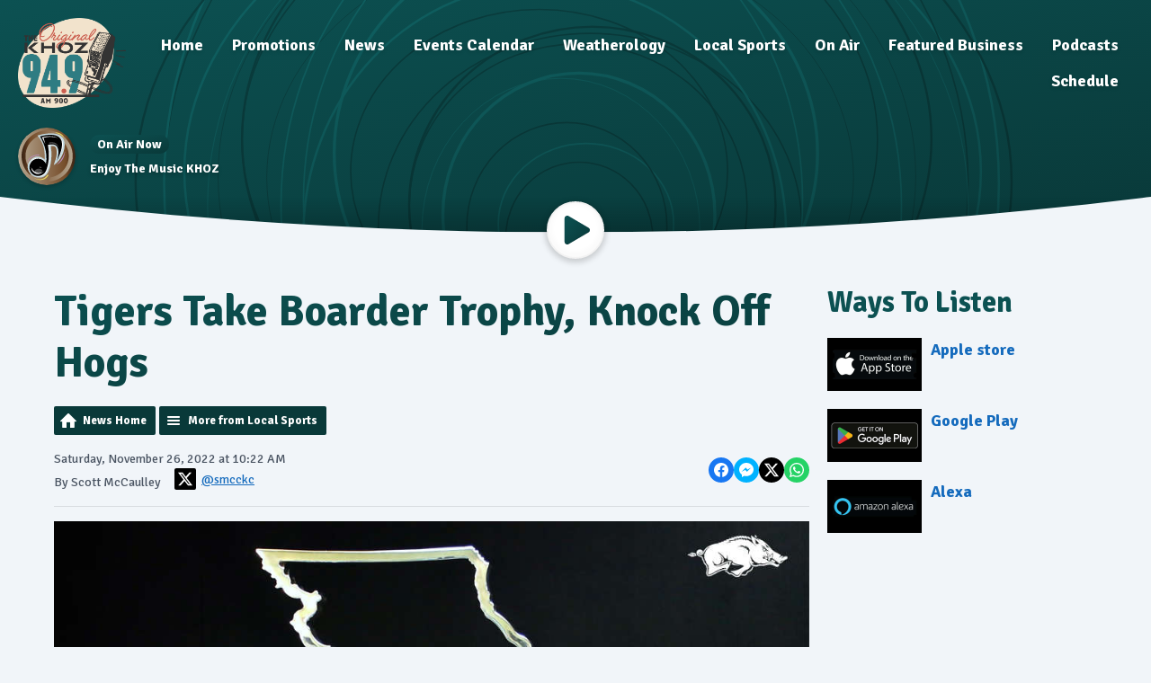

--- FILE ---
content_type: text/html; charset=UTF-8
request_url: https://www.harrisonsoriginalkhoz.com/news/news/local-sports/tigers-take-boarder-trophy-knock-off-hogs/
body_size: 7826
content:
<!DOCTYPE HTML>
<html lang="en">
<head>
    <meta http-equiv="Content-Type" content="text/html; charset=utf-8">
<title>Tigers Take Boarder Trophy, Knock Off Hogs - 94.9FM &amp; KHOZ AM900</title>
<meta name="description" content="The Missouri Tigers get a trophy and a probably bowl game after their win over the Arkansas Razorbacks Friday in Columbia. ">
<meta name="keywords" content="Harrison, hits, music, news, radio, contest, calendar, events">
<meta name="robots" content="noodp, noydir">

<!-- Facebook -->
<meta property="og:url" content="https://www.harrisonsoriginalkhoz.com/news/news/local-sports/tigers-take-boarder-trophy-knock-off-hogs/">
<meta property="og:title" content="Tigers Take Boarder Trophy, Knock Off Hogs">
<meta property="og:image:url" content="https://mmo.aiircdn.com/512/63823d0236f65.jpg">
<meta property="og:image:width" content="1000">
<meta property="og:image:height" content="930">
<meta property="og:image:type" content="image/jpeg">
<meta property="og:description" content="The Missouri Tigers get a trophy and a probably bowl game after their win over the Arkansas Razorbacks Friday in Columbia. ">
<meta property="og:site_name" content="Harrisons Original 94.9">
<meta property="og:type" content="article">

<!-- X.com -->
<meta name="twitter:card" content="summary">
<meta name="twitter:title" content="Tigers Take Boarder Trophy, Knock Off Hogs">
<meta name="twitter:description" content="The Missouri Tigers get a trophy and a probably bowl game after their win over the Arkansas Razorbacks Friday in Columbia. ">
<meta name="twitter:image" content="https://mmo.aiircdn.com/512/63823d0236f65.jpg">


<!-- Icons -->
<link rel="icon" href="https://mmo.aiircdn.com/512/671bb8acd30b5.png">
<link rel="apple-touch-icon" href="https://mmo.aiircdn.com/512/671bb8acd30b5.png">


<!-- Common CSS -->
<link type="text/css" href="https://c.aiircdn.com/fe/css/dist/afe-f98a36ef05.min.css" rel="stylesheet" media="screen">

<!-- Common JS -->
<script src="https://code.jquery.com/jquery-3.7.1.min.js"></script>
<script src="https://c.aiircdn.com/fe/js/dist/runtime.5b7a401a6565a36fd210.js"></script>
<script src="https://c.aiircdn.com/fe/js/dist/vendor.f6700a934cd0ca45fcf8.js"></script>
<script src="https://c.aiircdn.com/fe/js/dist/afe.10a5ff067c9b70ffe138.js"></script>

<script>
gm.properties = {"site_id":"887","page_id":null,"page_path_no_tll":"\/news\/news\/local-sports\/tigers-take-boarder-trophy-knock-off-hogs\/","service_id":"4000"};
</script>

    <meta name="viewport" content="width=device-width, minimum-scale=1.0, initial-scale=1.0">
    <link rel="stylesheet" href="https://a.aiircdn.com/d/c/2331-dxlwk8wvzvukyf.css" />
    <script src="https://a.aiircdn.com/d/j/2332-ijz7x81qhizlte.js"></script>
        <link href="https://fonts.googleapis.com/css?family=Signika:400,400i,700&display=swap" rel="stylesheet">
</head>
<body data-controller="ads" >

<!-- Global site tag (gtag.js) - Google Analytics -->
<script async src="https://www.googletagmanager.com/gtag/js?id=G-X7KD8MTN3K"></script>
<script>
  window.dataLayer = window.dataLayer || [];
  function gtag(){dataLayer.push(arguments);}
  gtag('js', new Date());

  gtag('config', 'G-X7KD8MTN3K');
</script>
<div class="c-site-wrapper">

    <div class="c-leaderboard-wrapper">
        <div class="o-wrapper o-wrapper--no-p">
            <div class="c-ad c-leaderboard">
                <div class="gm-adpos" 
     data-ads-target="pos" 
     data-pos-id="7518" 
     id="ad-pos-7518"
 ></div>
            </div>
        </div>
    </div>

    <header class="c-page-head ">

        <div class="c-page-head__row">
            <div class="c-page-head__toggle">

                <button class="c-nav-toggle  js-toggle-navigation" type="button">
                    <div class="c-nav-icon">
                        <i class="c-nav-toggle__line"></i><i class="c-nav-toggle__line"></i><i class="c-nav-toggle__line"></i>
                    </div>
                    <span class="c-nav-toggle__title">Menu</span>
                </button>

            </div>
            <div class="c-page-head__logo">

                <a href="/"><img class="c-logo" src="https://mmo.aiircdn.com/512/60d4c601d87df.png" alt="Harrisons Original 94.9"></a>

            </div>
            <div class="c-page-head__nav">
                <div class="c-nav-primary-wrapper">
                    <div class="c-site-overlay  js-site-overlay"></div>
                    <nav class="c-nav-primary js-nav-primary">
                        <h2 class="u-access"><a href="/">Navigation</a></h2>
                        <ul class="global-nav-top"><li class="nav--pagemanager "><div><a href="/">
                    Home
                </a></div></li><li class="nav--promotions "><div><a href="#">
                    Promotions
                </a></div><ul><li><a href="/promotions/contests-94-9/">
                                Contests 94.9 
                            </a></li></ul></li><li class="nav--news on"><div><a href="/news/">
                    News
                </a></div><ul><li><a href="/news/harrison-local-news/">
                                Harrison Local News
                            </a></li><li><a href="/news/suggested-news/">
                                Trending News
                            </a></li><li><a href="/news/local-obituaries/">
                                Local Obituaries
                            </a></li><li><a href="https://www.idrivearkansas.com/" target="_blank">
                                Arkansas Road Conditions
                            </a></li><li><a href="http://traveler.modot.org/map/" target="_blank">
                                Missouri Road Conditions
                            </a></li></ul></li><li class="nav--calendar "><div><a href="/calendar/">
                    Events Calendar
                </a></div></li><li class="nav--weatherology "><div><a href="/weatherology/">
                    Weatherology
                </a></div></li><li class="nav--local-sports "><div><a href="#">
                    Local Sports
                </a></div><ul><li><a href="https://www.moarksports.com/missouri-schools/harrison/" target="_blank">
                                Goblin Sports
                            </a></li><li><a href="/local-sports/harrison-sports/">
                                Local Sports News
                            </a></li></ul></li><li class="nav--on-air "><div><a href="#">
                    On Air
                </a></div><ul><li><a href="/on-air/beemer-on-khoz/">
                                Beemer on KHOZ
                            </a></li><li><a href="/on-air/dan-reynolds/">
                                Dan &amp; Ann
                            </a></li><li><a href="/on-air/cj-cruze-on-khoz/">
                                CJ Cruze on KHOZ
                            </a></li><li><a href="/on-air/the-clay-cooper-expierence-family-faith-country-and-clay/">
                                The Clay Cooper Experience, Family, Faith, Country and Clay
                            </a></li></ul></li><li class="nav--directory "><div><a href="/directory/">
                    Featured Business
                </a></div></li><li class="nav--podcasts "><div><a href="/podcasts/">
                    Podcasts
                </a></div></li><li class="nav--schedule "><div><a href="/schedule/">
                    Schedule
                </a></div></li></ul>
                    </nav>
                </div>
            </div>

        </div>


        <div class="c-output-row">

                            <div class="c-output-row__item">
                    <img class="c-output-row__figure" alt="" src="https://mmo.aiircdn.com/512/671bad28d8641.svg">
                    <div class="c-output-row__body">
                        <span class="c-tag c-tag--small c-tag--secondary">On Air Now</span>
                        <a href="/on-air/enjoy-the-music/" class="c-output-row__text">Enjoy The Music KHOZ</a>
                    </div>
                </div>
            
            
        </div>


        <svg class="c-page-head__cutoff" preserveAspectRatio="none" viewBox="0 0 1200 100" xmlns="http://www.w3.org/2000/svg"><defs><linearGradient x1="50%" y1="1.84%" x2="50%" y2="97.93%" id="cutoff-a"><stop stop-opacity="0" offset="0%"/><stop stop-opacity=".2" offset="100%"/></linearGradient></defs><g fill="none" fill-rule="evenodd"><path fill="url(#cutoff-a)" d="M0 0h1200v100H0z"/><path d="M0 0c200 66 400 99 600 99s400-33 600-99v100H0V0z" fill="var(--ripple-background-color)"/></g></svg>

                <a class="c-play"
           href="/player/"
           target="_blank"
           data-popup-size=""
        >
            <svg class="c-play__icon" viewBox="0 0 84 84" xmlns="http://www.w3.org/2000/svg" xmlns:xlink="http://www.w3.org/1999/xlink"><defs><linearGradient x1="100%" y1="100%" x2="0%" y2="0%" id="play-a"><stop stop-color="var(--ripple-gradient-to)" offset="0%"/><stop stop-color="var(--ripple-gradient-from)" offset="100%"/></linearGradient><filter x="-3.4%" y="-3%" width="106.8%" height="106%" filterUnits="objectBoundingBox" id="play-c"><feMorphology radius="2" in="SourceAlpha" result="shadowSpreadInner1"/><feGaussianBlur stdDeviation=".5" in="shadowSpreadInner1" result="shadowBlurInner1"/><feOffset dy="-2" in="shadowBlurInner1" result="shadowOffsetInner1"/><feComposite in="shadowOffsetInner1" in2="SourceAlpha" operator="arithmetic" k2="-1" k3="1" result="shadowInnerInner1"/><feColorMatrix values="0 0 0 0 0 0 0 0 0 0 0 0 0 0 0 0 0 0 0.0874125874 0" in="shadowInnerInner1"/></filter><path d="M21.96 82.9L80.1 48.76a7.84 7.84 0 000-13.55L21.96 1.08C17.23-1.7 10 1 10 7.85v68.27a7.92 7.92 0 0011.96 6.77z" id="play-b"/></defs><g fill-rule="nonzero" fill="none"><use fill="url(#play-a)" xlink:href="#play-b"/><use fill="#000" filter="url(#play-c)" xlink:href="#play-b"/></g></svg>
            <span class="u-access">Listen Live</span>
        </a>
        
    </header>

    <main class="c-page-main">

        <div class="o-wrapper">

            <div class="c-billboard-wrapper">
                <div class="c-ad c-billboard js-spacing-on-load">
                    <div class="gm-adpos" 
     data-ads-target="pos" 
     data-pos-id="7526" 
     id="ad-pos-7526"
 ></div>
                </div>
            </div>

            <div class="dv-grid">
                <div class="dv-grid__item dv-grid__item--flex-300">

                    <div class="c-page-main__primary">
                        <h1 class="o-headline--block o-headline--styled">Tigers Take Boarder Trophy, Knock Off Hogs</h1>

                        <div class="s-page">
                            
<div class="gm-news-article aiir-c-news-article">

            <ul class="gm-actions">
            <li>
                <a href="/news/news/" class="icon icon-home">News Home</a>
            </li>
            <li>
                <a href="/news/news/local-sports/" class="icon icon-list">More from Local Sports</a>
            </li>
        </ul>
    
    <article class="gm-group"
                            data-controller="injector"
                data-injector-interval-value="2"
                data-injector-html-value="&lt;div class=&quot;aiir-c-news-article__mid-article&quot;&gt;&lt;div class=&quot;gm-adpos&quot; 
     data-ads-target=&quot;pos&quot; 
     data-pos-id=&quot;12502&quot; 
     id=&quot;ad-pos-12502&quot;
 &gt;&lt;/div&gt;&lt;/div&gt;"
                >

        <div class="aiir-c-news-extra">
            <div class="aiir-c-news-extra__meta">
                <p class="aiir-c-news-extra__timestamp">
                    Saturday, November 26, 2022 at 10:22 AM
                </p>

                                    <p class="aiir-c-news-extra__author">
                        By Scott McCaulley
                                                    <a href="https://x.com/smcckc" target="_blank" style="display: inline-flex;margin-left: 12px;align-items: center">
                                <span style="display: inline-flex;padding: 4px;background: #000;border-radius: 2px;vertical-align: middle; margin-right: 6px">
                                    <svg role="img" viewBox="0 0 24 24" style="vertical-align: middle; width:16px;fill:#fff"  xmlns="http://www.w3.org/2000/svg"><title>X</title><path d="M18.901 1.153h3.68l-8.04 9.19L24 22.846h-7.406l-5.8-7.584-6.638 7.584H.474l8.6-9.83L0 1.154h7.594l5.243 6.932ZM17.61 20.644h2.039L6.486 3.24H4.298Z"/></svg>
                                </span>
                                @smcckc
                            </a>
                                            </p>
                            </div>

            
<div class="aiir-share--floated">
    <ul class="aiir-share__list aiir-share__list--floated">
        <li class="aiir-share__item aiir-share__item--floated">
            <a href="https://www.facebook.com/sharer/sharer.php?u=https%3A%2F%2Fwww.harrisonsoriginalkhoz.com%2Fnews%2Fnews%2Flocal-sports%2Ftigers-take-boarder-trophy-knock-off-hogs%2F" 
               class="aiir-share__link aiir-share__link--facebook" 
               data-controller="popup"
               data-action="click->popup#open"
               data-popup-size-param="550x500"
               target="_blank">
                <span class="access">Share on Facebook</span>
                <svg class="aiir-share__icon aiir-share__icon--floated" viewBox="0 0 24 24" xmlns="http://www.w3.org/2000/svg" fill-rule="evenodd" clip-rule="evenodd" stroke-linejoin="round"><path d="M23.9981 11.9991C23.9981 5.37216 18.626 0 11.9991 0C5.37216 0 0 5.37216 0 11.9991C0 17.9882 4.38789 22.9522 10.1242 23.8524V15.4676H7.07758V11.9991H10.1242V9.35553C10.1242 6.34826 11.9156 4.68714 14.6564 4.68714C15.9692 4.68714 17.3424 4.92149 17.3424 4.92149V7.87439H15.8294C14.3388 7.87439 13.8739 8.79933 13.8739 9.74824V11.9991H17.2018L16.6698 15.4676H13.8739V23.8524C19.6103 22.9522 23.9981 17.9882 23.9981 11.9991Z"></path></svg>
            </a>
        </li>
        <li class="aiir-share__item aiir-share__item--floated aiir-share__item--mobile-only">
            <a href="fb-messenger://share?link=https%3A%2F%2Fwww.harrisonsoriginalkhoz.com%2Fnews%2Fnews%2Flocal-sports%2Ftigers-take-boarder-trophy-knock-off-hogs%2F" 
               class="aiir-share__link aiir-share__link--messenger">
                <span class="access">Share on Messenger</span>
                <svg class="aiir-share__icon aiir-share__icon--floated" viewBox="0 0 16 16" xmlns="http://www.w3.org/2000/svg" fill-rule="evenodd" clip-rule="evenodd" stroke-linejoin="round" stroke-miterlimit="1.414"><path d="M8 0C3.582 0 0 3.316 0 7.407c0 2.332 1.163 4.41 2.98 5.77V16l2.725-1.495c.727.2 1.497.31 2.295.31 4.418 0 8-3.317 8-7.408C16 3.317 12.418 0 8 0zm.795 9.975L6.758 7.802 2.783 9.975l4.372-4.642 2.087 2.173 3.926-2.173-4.373 4.642z" fill-rule="nonzero"></path></svg>
            </a>
        </li>
        <li class="aiir-share__item aiir-share__item--floated aiir-share__item--desktop-only">
            <a href="http://www.facebook.com/dialog/send?&app_id=1850503301852189&link=https%3A%2F%2Fwww.harrisonsoriginalkhoz.com%2Fnews%2Fnews%2Flocal-sports%2Ftigers-take-boarder-trophy-knock-off-hogs%2F&redirect_uri=https%3A%2F%2Fwww.harrisonsoriginalkhoz.com%2Fnews%2Fnews%2Flocal-sports%2Ftigers-take-boarder-trophy-knock-off-hogs%2F&display=popup" 
               class="aiir-share__link aiir-share__link--messenger" 
               data-controller="popup"
               data-action="click->popup#open"
               data-popup-size-param="645x580"
               target="_blank">
                <span class="access">Share on Messenger</span>
                <svg class="aiir-share__icon aiir-share__icon--floated" viewBox="0 0 16 16" xmlns="http://www.w3.org/2000/svg" fill-rule="evenodd" clip-rule="evenodd" stroke-linejoin="round" stroke-miterlimit="1.414"><path d="M8 0C3.582 0 0 3.316 0 7.407c0 2.332 1.163 4.41 2.98 5.77V16l2.725-1.495c.727.2 1.497.31 2.295.31 4.418 0 8-3.317 8-7.408C16 3.317 12.418 0 8 0zm.795 9.975L6.758 7.802 2.783 9.975l4.372-4.642 2.087 2.173 3.926-2.173-4.373 4.642z" fill-rule="nonzero"></path></svg>
            </a>
        </li>
        <li class="aiir-share__item aiir-share__item--floated">
            <a href="https://twitter.com/intent/tweet?url=https%3A%2F%2Fwww.harrisonsoriginalkhoz.com%2Fnews%2Fnews%2Flocal-sports%2Ftigers-take-boarder-trophy-knock-off-hogs%2F&text=Tigers+Take+Boarder+Trophy%2C+Knock+Off+Hogs" 
            class="aiir-share__link aiir-share__link--twitter" 
            data-controller="popup"
            data-action="click->popup#open"
            data-popup-size-param="550x400"
            target="_blank">
                <span class="access">Share on X</span>
                <svg class="aiir-share__icon aiir-share__icon--floated" role="img" viewBox="0 0 24 24" xmlns="http://www.w3.org/2000/svg"><path d="M18.901 1.153h3.68l-8.04 9.19L24 22.846h-7.406l-5.8-7.584-6.638 7.584H.474l8.6-9.83L0 1.154h7.594l5.243 6.932ZM17.61 20.644h2.039L6.486 3.24H4.298Z"/></svg>
            </a>
        </li>
         <li class="aiir-share__item aiir-share__item--floated">
            <a href="https://wa.me/?text=https%3A%2F%2Fwww.harrisonsoriginalkhoz.com%2Fnews%2Fnews%2Flocal-sports%2Ftigers-take-boarder-trophy-knock-off-hogs%2F" 
               class="aiir-share__link aiir-share__link--whatsapp" 
               data-action="share/whatsapp/share">
                <span class="access">Share on Whatsapp</span>
                <svg class="aiir-share__icon aiir-share__icon--floated" viewBox="0 0 16 16" xmlns="http://www.w3.org/2000/svg" fill-rule="evenodd" clip-rule="evenodd" stroke-linejoin="round" stroke-miterlimit="1.414"><path d="M11.665 9.588c-.2-.1-1.177-.578-1.36-.644-.182-.067-.315-.1-.448.1-.132.197-.514.643-.63.775-.116.13-.232.14-.43.05-.2-.1-.842-.31-1.602-.99-.592-.53-.99-1.18-1.107-1.38-.116-.2-.013-.31.087-.41.09-.09.2-.23.3-.35.098-.12.13-.2.198-.33.066-.14.033-.25-.017-.35-.05-.1-.448-1.08-.614-1.47-.16-.39-.325-.34-.448-.34-.115-.01-.248-.01-.38-.01-.134 0-.35.05-.532.24-.182.2-.696.68-.696 1.65s.713 1.91.812 2.05c.1.13 1.404 2.13 3.4 2.99.476.2.846.32 1.136.42.476.15.91.13 1.253.08.383-.06 1.178-.48 1.344-.95.17-.47.17-.86.12-.95-.05-.09-.18-.14-.38-.23M8.04 14.5h-.01c-1.18 0-2.35-.32-3.37-.92l-.24-.143-2.5.65.67-2.43-.16-.25c-.66-1.05-1.01-2.26-1.01-3.506 0-3.63 2.97-6.59 6.628-6.59 1.77 0 3.43.69 4.68 1.94 1.25 1.24 1.94 2.9 1.94 4.66-.003 3.63-2.973 6.59-6.623 6.59M13.68 2.3C12.16.83 10.16 0 8.03 0 3.642 0 .07 3.556.067 7.928c0 1.397.366 2.76 1.063 3.964L0 16l4.223-1.102c1.164.63 2.474.964 3.807.965h.004c4.39 0 7.964-3.557 7.966-7.93 0-2.117-.827-4.11-2.33-5.608"></path></svg>
            </a>
        </li>
    </ul>
</div>
        </div>

                    <figure class="aiir-c-news-figure ">
                <img class="aiir-c-news-figure__image" src="https://mmo.aiircdn.com/512/63823d0236f65.jpg" alt="" />
                            </figure>
        
        <p class="aiir-c-news-article__abstract">
            The Missouri Tigers get a trophy and a probably bowl game after their win over the Arkansas Razorbacks Friday in Columbia. 
        </p>

        <p>The Tigers held off the Hogs 29-27 to pick up their sixth win and become bowl&nbsp;eligible rallying from a one point halftime deficit. Arkansas did a better job of taking advantage of their opportunities in the first half reaching the end zone three times while Missouri was held out of the end zone on two of their four scoring opportunities leading to the 21-20 halftime lead. However, the Tigers turned the tables in the second half holding the Razorbacks to two field goals while the Tigers got to the end zone and held out the Hogs twice in the fourth quarter to earn the win.&nbsp;</p>

<p>Tiger Quarterback Brady Cook threw for a touchdown and rushed for another to pace the Tigers to a win.&nbsp;</p>

<p>Both Arkansas and Missouri are bowl eligible and will await to see their next opponents when bowl match-ups are announced next weekend.&nbsp;</p>

<p>&nbsp;</p>

        
        
    </article>

    
<div class="aiir-share">
    <h2 class="aiir-share__header">Share</h2>
    <ul class="aiir-share__list">
        <li class="aiir-share__item">
            <a href="https://www.facebook.com/sharer/sharer.php?u=https%3A%2F%2Fwww.harrisonsoriginalkhoz.com%2Fnews%2Fnews%2Flocal-sports%2Ftigers-take-boarder-trophy-knock-off-hogs%2F" 
               class="aiir-share__link aiir-share__link--facebook" 
               data-controller="popup"
               data-action="click->popup#open"
               data-popup-size-param="550x500"
               target="_blank">
                <span class="access">Share on Facebook</span>
                <svg class="aiir-share__icon" viewBox="0 0 24 24" xmlns="http://www.w3.org/2000/svg" fill-rule="evenodd" clip-rule="evenodd" stroke-linejoin="round"><path d="M23.9981 11.9991C23.9981 5.37216 18.626 0 11.9991 0C5.37216 0 0 5.37216 0 11.9991C0 17.9882 4.38789 22.9522 10.1242 23.8524V15.4676H7.07758V11.9991H10.1242V9.35553C10.1242 6.34826 11.9156 4.68714 14.6564 4.68714C15.9692 4.68714 17.3424 4.92149 17.3424 4.92149V7.87439H15.8294C14.3388 7.87439 13.8739 8.79933 13.8739 9.74824V11.9991H17.2018L16.6698 15.4676H13.8739V23.8524C19.6103 22.9522 23.9981 17.9882 23.9981 11.9991Z"></path></svg>
            </a>
        </li>
        <li class="aiir-share__item aiir-share__item--mobile-only">
            <a href="fb-messenger://share?link=https%3A%2F%2Fwww.harrisonsoriginalkhoz.com%2Fnews%2Fnews%2Flocal-sports%2Ftigers-take-boarder-trophy-knock-off-hogs%2F" 
               class="aiir-share__link aiir-share__link--messenger">
                <span class="access">Share on Messenger</span>
                <svg class="aiir-share__icon" viewBox="0 0 16 16" xmlns="http://www.w3.org/2000/svg" fill-rule="evenodd" clip-rule="evenodd" stroke-linejoin="round" stroke-miterlimit="1.414"><path d="M8 0C3.582 0 0 3.316 0 7.407c0 2.332 1.163 4.41 2.98 5.77V16l2.725-1.495c.727.2 1.497.31 2.295.31 4.418 0 8-3.317 8-7.408C16 3.317 12.418 0 8 0zm.795 9.975L6.758 7.802 2.783 9.975l4.372-4.642 2.087 2.173 3.926-2.173-4.373 4.642z" fill-rule="nonzero"></path></svg>
            </a>
        </li>
        <li class="aiir-share__item aiir-share__item--desktop-only">
            <a href="http://www.facebook.com/dialog/send?&app_id=1850503301852189&link=https%3A%2F%2Fwww.harrisonsoriginalkhoz.com%2Fnews%2Fnews%2Flocal-sports%2Ftigers-take-boarder-trophy-knock-off-hogs%2F&redirect_uri=https%3A%2F%2Fwww.harrisonsoriginalkhoz.com%2Fnews%2Fnews%2Flocal-sports%2Ftigers-take-boarder-trophy-knock-off-hogs%2F&display=popup" 
               class="aiir-share__link aiir-share__link--messenger" 
               data-controller="popup"
               data-action="click->popup#open"
               data-popup-size-param="645x580"
               target="_blank">
                <span class="access">Share on Messenger</span>
                <svg class="aiir-share__icon" viewBox="0 0 16 16" xmlns="http://www.w3.org/2000/svg" fill-rule="evenodd" clip-rule="evenodd" stroke-linejoin="round" stroke-miterlimit="1.414"><path d="M8 0C3.582 0 0 3.316 0 7.407c0 2.332 1.163 4.41 2.98 5.77V16l2.725-1.495c.727.2 1.497.31 2.295.31 4.418 0 8-3.317 8-7.408C16 3.317 12.418 0 8 0zm.795 9.975L6.758 7.802 2.783 9.975l4.372-4.642 2.087 2.173 3.926-2.173-4.373 4.642z" fill-rule="nonzero"></path></svg>
            </a>
        </li>
        <li class="aiir-share__item">
            <a href="https://twitter.com/intent/tweet?url=https%3A%2F%2Fwww.harrisonsoriginalkhoz.com%2Fnews%2Fnews%2Flocal-sports%2Ftigers-take-boarder-trophy-knock-off-hogs%2F&text=Tigers+Take+Boarder+Trophy%2C+Knock+Off+Hogs" 
            class="aiir-share__link aiir-share__link--twitter" 
            data-controller="popup"
            data-action="click->popup#open"
            data-popup-size-param="550x400"
            target="_blank">
                <span class="access">Share on X</span>
                <svg class="aiir-share__icon" role="img" viewBox="0 0 24 24" xmlns="http://www.w3.org/2000/svg"><path d="M18.901 1.153h3.68l-8.04 9.19L24 22.846h-7.406l-5.8-7.584-6.638 7.584H.474l8.6-9.83L0 1.154h7.594l5.243 6.932ZM17.61 20.644h2.039L6.486 3.24H4.298Z"/></svg>
            </a>
        </li>
         <li class="aiir-share__item">
            <a href="https://wa.me/?text=https%3A%2F%2Fwww.harrisonsoriginalkhoz.com%2Fnews%2Fnews%2Flocal-sports%2Ftigers-take-boarder-trophy-knock-off-hogs%2F" 
               class="aiir-share__link aiir-share__link--whatsapp" 
               data-action="share/whatsapp/share">
                <span class="access">Share on Whatsapp</span>
                <svg class="aiir-share__icon" viewBox="0 0 16 16" xmlns="http://www.w3.org/2000/svg" fill-rule="evenodd" clip-rule="evenodd" stroke-linejoin="round" stroke-miterlimit="1.414"><path d="M11.665 9.588c-.2-.1-1.177-.578-1.36-.644-.182-.067-.315-.1-.448.1-.132.197-.514.643-.63.775-.116.13-.232.14-.43.05-.2-.1-.842-.31-1.602-.99-.592-.53-.99-1.18-1.107-1.38-.116-.2-.013-.31.087-.41.09-.09.2-.23.3-.35.098-.12.13-.2.198-.33.066-.14.033-.25-.017-.35-.05-.1-.448-1.08-.614-1.47-.16-.39-.325-.34-.448-.34-.115-.01-.248-.01-.38-.01-.134 0-.35.05-.532.24-.182.2-.696.68-.696 1.65s.713 1.91.812 2.05c.1.13 1.404 2.13 3.4 2.99.476.2.846.32 1.136.42.476.15.91.13 1.253.08.383-.06 1.178-.48 1.344-.95.17-.47.17-.86.12-.95-.05-.09-.18-.14-.38-.23M8.04 14.5h-.01c-1.18 0-2.35-.32-3.37-.92l-.24-.143-2.5.65.67-2.43-.16-.25c-.66-1.05-1.01-2.26-1.01-3.506 0-3.63 2.97-6.59 6.628-6.59 1.77 0 3.43.69 4.68 1.94 1.25 1.24 1.94 2.9 1.94 4.66-.003 3.63-2.973 6.59-6.623 6.59M13.68 2.3C12.16.83 10.16 0 8.03 0 3.642 0 .07 3.556.067 7.928c0 1.397.366 2.76 1.063 3.964L0 16l4.223-1.102c1.164.63 2.474.964 3.807.965h.004c4.39 0 7.964-3.557 7.966-7.93 0-2.117-.827-4.11-2.33-5.608"></path></svg>
            </a>
        </li>
    </ul>
</div>

    <div data-nosnippet>
                    <div>
                <h1>WAYS TO LISTEN</h1>

<ul class="gm-sec" data-per-row="3" data-grid-threshold="480">
    <li class="c-pod">
    <a href="https://apps.apple.com/us/app/new-country-1029/id6468967465" class="c-pod__link">
        <img src="https://mmo.aiircdn.com/512/6529604cce826.jpg" alt="" class="c-pod__img" />
    </a>
    <div class="c-pod__content">
        <a href="https://apps.apple.com/us/app/new-country-1029/id6468967465" class="c-pod__link"><strong class="c-pod__title">Apple store</strong></a>
    	<p class="c-pod__description"></p>
    </div>
</li><li class="c-pod">
    <a href="https://play.google.com/store/apps/details?id=com.newcountry1029.player" class="c-pod__link">
        <img src="https://mmo.aiircdn.com/512/6529604caea50.jpg" alt="" class="c-pod__img" />
    </a>
    <div class="c-pod__content">
        <a href="https://play.google.com/store/apps/details?id=com.newcountry1029.player" class="c-pod__link"><strong class="c-pod__title">Google Play</strong></a>
    	<p class="c-pod__description"></p>
    </div>
</li><li class="c-pod">
    <a href="https://alexa.amazon.com/" class="c-pod__link">
        <img src="https://mmo.aiircdn.com/512/6529604d38d34.jpg" alt="" class="c-pod__img" />
    </a>
    <div class="c-pod__content">
        <a href="https://alexa.amazon.com/" class="c-pod__link"><strong class="c-pod__title">Alexa</strong></a>
    	<p class="c-pod__description"></p>
    </div>
</li>
</ul>

<p>&nbsp;</p>

<p><a href="https://www.facebook.com/NewCountry1029" target="_blank"><img alt="" src="https://mmo.aiircdn.com/512/6751f47b3765d.png" style="width: 158px; height: 111px;" /></a></p>
            </div>
        
                    <h2>More from Local Sports</h2>

            <ul class="gm-sec divide-rows" data-grid-threshold="400"
                                >
                                        <li>
        <a class="gm-sec-title" href="/news/news/local-sports/high-school-basketball-highlights-reeds-spring-wins-sparta-tournament/">
            <img class="gm-sec-img "
                 src="https://mmo.aiircdn.com/512/69681b224b1e6.jpg"
                 alt=""
            />
            High School Basketball Highlights: Reeds Spring wins Sparta Tournament
        </a>
        <div class="gm-sec-text">
                                        <p class="gm-sec-description">
                    The first week and a half of the 2026 portion of the High School Basketball season has included another Tournament Championship for an area girls program.
                </p>
                    </div>
    </li>

                                        <li>
        <a class="gm-sec-title" href="/news/news/local-sports/c-of-o-players-grab-sac-nccaa-honors/">
            <img class="gm-sec-img "
                 src="https://mmo.aiircdn.com/512/69680c85790a3.jpg"
                 alt=""
            />
            C of O Players Grab SAC, NCCAA Honors
        </a>
        <div class="gm-sec-text">
                                        <p class="gm-sec-description">
                    The College of the Ozarks Basketball teams earn weekly honors for strong performances in road contests last week. 
                </p>
                    </div>
    </li>

                            </ul>
        
        
    </div>

</div>

<script type="application/ld+json">
{"@context":"http:\/\/schema.org","@type":"Article","name":"Tigers Take Boarder Trophy, Knock Off Hogs","description":"The Missouri Tigers get a trophy and a probably bowl game after their win over the Arkansas Razorbacks Friday in Columbia. ","articleBody":"<p>The Tigers held off the Hogs 29-27 to pick up their sixth win and become bowl&nbsp;eligible rallying from a one point halftime deficit. Arkansas did a better job of taking advantage of their opportunities in the first half reaching the end zone three times while Missouri was held out of the end zone on two of their four scoring opportunities leading to the 21-20 halftime lead. However, the Tigers turned the tables in the second half holding the Razorbacks to two field goals while the Tigers got to the end zone and held out the Hogs twice in the fourth quarter to earn the win.&nbsp;<\/p>\n\n<p>Tiger Quarterback Brady Cook threw for a touchdown and rushed for another to pace the Tigers to a win.&nbsp;<\/p>\n\n<p>Both Arkansas and Missouri are bowl eligible and will await to see their next opponents when bowl match-ups are announced next weekend.&nbsp;<\/p>\n\n<p>&nbsp;<\/p>","image":"https:\/\/mmo.aiircdn.com\/512\/63823d0236f65.jpg","datePublished":"2022-11-26T16:22:16+00:00","url":"https:\/\/www.harrisonsoriginalkhoz.com\/news\/news\/local-sports\/tigers-take-boarder-trophy-knock-off-hogs\/","publisher":{"@type":"Organization","name":"Harrisons Original 94.9"},"headline":"Tigers Take Boarder Trophy, Knock Off Hogs","author":{"@type":"Person","name":"Scott McCaulley"}}
</script>

                        </div>
                        
                        
                    </div>

                </div><!--
             --><div class="dv-grid__item dv-grid__item--fix-300">

                    <div class="c-ad c-mpu js-spacing-on-load">
                        <div class="gm-adpos" 
     data-ads-target="pos" 
     data-pos-id="7519" 
     id="ad-pos-7519"
 ></div>
                    </div>

                    <div class="o-content-block tb-sectional">
        <h2 class="o-headline"><span class="o-headline__main">Ways To Listen</span></h2>
        
    
	    	<div class="o-content-block__inner">
	            
            
         <ul class="gm-sec" data-per-row="3" data-grid-threshold="480">
    <li class="c-pod">
    <a href="https://apps.apple.com/us/app/harrisons-original-94-9/id6468968937" class="c-pod__link">
        <img src="https://mmo.aiircdn.com/512/6529604cce826.jpg" alt="" class="c-pod__img" />
    </a>
    <div class="c-pod__content">
        <a href="https://apps.apple.com/us/app/harrisons-original-94-9/id6468968937" class="c-pod__link"><strong class="c-pod__title">Apple store</strong></a>
    	<p class="c-pod__description"></p>
    </div>
</li><li class="c-pod">
    <a href="https://play.google.com/store/apps/details?id=com.harrisonsoriginalkhoz.player" class="c-pod__link">
        <img src="https://mmo.aiircdn.com/512/6529604caea50.jpg" alt="" class="c-pod__img" />
    </a>
    <div class="c-pod__content">
        <a href="https://play.google.com/store/apps/details?id=com.harrisonsoriginalkhoz.player" class="c-pod__link"><strong class="c-pod__title">Google Play</strong></a>
    	<p class="c-pod__description"></p>
    </div>
</li><li class="c-pod">
    <a href="https://alexa.amazon.com/" class="c-pod__link">
        <img src="https://mmo.aiircdn.com/512/6529604d38d34.jpg" alt="" class="c-pod__img" />
    </a>
    <div class="c-pod__content">
        <a href="https://alexa.amazon.com/" class="c-pod__link"><strong class="c-pod__title">Alexa</strong></a>
    	<p class="c-pod__description"></p>
    </div>
</li>
</ul>
     
        
	    	</div>
	    
</div>
<div class="o-content-block tb-custom-html">
    
        
    <div class="o-content-block__inner">
		<div id="wxHomepageWidget"></div>

<script src="https://weatherology.com/v2/widgets/js/custom-homepage-wx-alt-no-extended.js"></script>

<script>
    var wxApiId = 'utfjWRxgJ5r5jmoWUdNbyQ3kIwp20wla';
    var wxApiLat = 36.2298;
    var wxApiLng = -93.1077;
    var wxCity = 'Harrison';
    var wxState = 'AR';
    var wxFcastLnk = 'https://weatherology.com/local-weather/United%20States/Arkansas/Harrison.html';
    var wxWinds = 'yes';
    var wxDewPoint = 'yes';
    var wxHumidity = 'yes';
    var wxPressure = 'yes';
    var wxVisibility = 'yes';
    var wxWindChill = 'no';
    var wxHeatIndex = 'no';
    var wxSearch = 'no';
    var wxRadar = 'yes';
</script>
    </div>
</div>

                    <div class="c-ad c-mpu js-spacing-on-load">
                        <div class="gm-adpos" 
     data-ads-target="pos" 
     data-pos-id="7520" 
     id="ad-pos-7520"
 ></div>
                    </div>

                </div>
            </div>

            <div class="c-bottom-ads"><div class="c-ad c-ad--rectangle"><div class="gm-adpos" 
     data-ads-target="pos" 
     data-pos-id="7522" 
     id="ad-pos-7522"
 ></div></div><div class="c-ad c-ad--rectangle"><div class="gm-adpos" 
     data-ads-target="pos" 
     data-pos-id="7523" 
     id="ad-pos-7523"
 ></div></div><div class="c-ad c-ad--rectangle"><div class="gm-adpos" 
     data-ads-target="pos" 
     data-pos-id="7524" 
     id="ad-pos-7524"
 ></div></div><div class="c-ad c-ad--rectangle"><div class="gm-adpos" 
     data-ads-target="pos" 
     data-pos-id="7525" 
     id="ad-pos-7525"
 ></div></div></div>

        </div>
    </main>

    <footer class="c-page-footer">

        <div class="o-wrapper">
                            <ul class="o-list-inline c-footer-links"><li class="o-list-inline__item c-footer-links__item"><a href="/" class="c-page-footer__link" >Home</a></li><li class="o-list-inline__item c-footer-links__item"><a href="https://publicfiles.fcc.gov/am-profile/khoz/equal-employment-opportunity-records" class="c-page-footer__link" target="_blank">EEOC</a></li><li class="o-list-inline__item c-footer-links__item"><a href="https://mmo.aiircdn.com/512/60a66ebeacf18.pdf" class="c-page-footer__link" target="_blank">FCC Applications</a></li><li class="o-list-inline__item c-footer-links__item"><a href="https://publicfiles.fcc.gov/am-profile/khoz" class="c-page-footer__link" target="_blank">FCC Public File</a></li><li class="o-list-inline__item c-footer-links__item"><a href="/privacy-policy/" class="c-page-footer__link" target="_blank">Privacy</a></li><li class="o-list-inline__item c-footer-links__item"><a href="/terms-of-use/" class="c-page-footer__link" >Terms of Use</a></li><li class="o-list-inline__item c-footer-links__item"><a href="/contact-us1/" class="c-page-footer__link" >Contact Us</a></li><li class="o-list-inline__item c-footer-links__item"><a href="/careers/" class="c-page-footer__link" >Careers</a></li><li class="o-list-inline__item c-footer-links__item"><a href="https://www.harrisonsoriginalkhoz.com/pay-my-bill/" class="c-page-footer__link" target="_blank">Pay My Bill</a></li><li class="o-list-inline__item c-footer-links__item"><a href="/forms/all-forms/" class="c-page-footer__link" >Success Team</a></li></ul>
            
                            <p>(870) 302-3043 (Office) • (870) 293-6671 (Text Line) • (870) 302-3035 (Studio/Request Line)</p>
            
                        <p class="c-page-footer__copyright">
                &copy; Copyright 2026 Harrisons Original 94.9. Powered by <a href="https://aiir.com" target="_blank" title="Aiir radio website CMS">Aiir</a>.
            </p>

        </div>

    </footer>

</div>

<a href="/_hp/" rel="nofollow" style="display: none" aria-hidden="true">On Air</a>
</body>
</html>

--- FILE ---
content_type: image/svg+xml
request_url: https://a.aiircdn.com/ripple/scribbles.svg
body_size: 191
content:
<svg height="640" viewBox="0 0 1200 640" width="1200" xmlns="http://www.w3.org/2000/svg"><g fill="none" fill-rule="evenodd" opacity=".219931"><ellipse cx="605" cy="647" rx="98" ry="100" stroke="#000" stroke-width="2"/><ellipse cx="614" cy="629" rx="117" ry="107" stroke="#fff" stroke-width="2"/><ellipse cx="588.5" cy="632.5" rx="133.5" ry="138.5" stroke="#000" stroke-width="2"/><ellipse cx="604.5" cy="617" rx="181.5" ry="189" stroke="#fff" stroke-width="4"/><ellipse cx="603.5" cy="605.5" rx="225.5" ry="216.5" stroke="#000" stroke-width="2"/><ellipse cx="622.5" cy="604.5" rx="244.5" ry="238.5" stroke="#000" stroke-width="3"/><ellipse cx="580.5" cy="637.5" rx="185.5" ry="202.5" stroke="#fff"/><ellipse cx="619.5" cy="633" rx="282.5" ry="258" stroke="#000" stroke-width="2"/><ellipse cx="551.5" cy="559" rx="251.5" ry="216" stroke="#000" stroke-width="2"/><ellipse cx="600.5" cy="535" rx="322.5" ry="294" stroke="#fff" stroke-width="4"/><g stroke="#000"><ellipse cx="579" cy="516.5" rx="424" ry="337.5" stroke-width="2"/><ellipse cx="615" cy="516" rx="460" ry="372" stroke-width="3"/><ellipse cx="579.5" cy="567.5" rx="391.5" ry="315.5"/></g><ellipse cx="609.5" cy="559.5" rx="531.5" ry="402.5" stroke="#fff" stroke-width="3"/><ellipse cx="559" cy="642.5" rx="322" ry="334.5" stroke="#fff" stroke-width="3"/><ellipse cx="621" cy="604.5" rx="414" ry="456.5" stroke="#fff" stroke-width="2"/><ellipse cx="587.5" cy="577" rx="536.5" ry="523" stroke="#000" stroke-width="2"/><ellipse cx="608" cy="575.5" rx="557" ry="575.5" stroke="#fff" stroke-width="3"/><ellipse cx="588.5" cy="565.5" rx="465.5" ry="403.5" stroke="#000"/><ellipse cx="570" cy="598" rx="333" ry="406" stroke="#fff" stroke-width="2"/><ellipse cx="616.5" cy="604.5" rx="507.5" ry="466.5" stroke="#fff"/><ellipse cx="597.5" cy="573.5" rx="584.5" ry="454.5" stroke="#000" stroke-width="3"/></g></svg>

--- FILE ---
content_type: image/svg+xml
request_url: https://mmo.aiircdn.com/512/671bad28d8641.svg
body_size: 1917
content:
<?xml version="1.0" encoding="UTF-8"?>
<svg id="Layer_2" xmlns="http://www.w3.org/2000/svg" xmlns:xlink="http://www.w3.org/1999/xlink" viewBox="0 0 248.97 248.97">
  <defs>
    <style>
      .cls-1 {
        fill: #c5dae0;
      }

      .cls-2 {
        fill: #010101;
      }

      .cls-3 {
        fill: url(#linear-gradient-2);
      }

      .cls-4 {
        fill: url(#linear-gradient);
      }

      .cls-5 {
        fill: #b88cbf;
      }

      .cls-6 {
        fill: #fff;
      }

      .cls-7 {
        fill: #ecda5b;
      }

      .cls-8 {
        fill: #4d4d4d;
      }
    </style>
    <linearGradient id="linear-gradient" x1="0" y1="124.49" x2="248.97" y2="124.49" gradientUnits="userSpaceOnUse">
      <stop offset="0" stop-color="#b4a58f"/>
      <stop offset=".83" stop-color="#754c29"/>
      <stop offset=".87" stop-color="#613e22"/>
      <stop offset=".95" stop-color="#462b18"/>
      <stop offset="1" stop-color="#3c2415"/>
    </linearGradient>
    <linearGradient id="linear-gradient-2" x1="245.84" y1="71.67" x2="37.83" y2="-3.95" gradientTransform="translate(-18.72 139.51) rotate(-19.98)" xlink:href="#linear-gradient"/>
  </defs>
  <g id="Layer_1-2" data-name="Layer_1">
    <circle class="cls-4" cx="124.49" cy="124.49" r="124.49"/>
    <path class="cls-3" d="M207.24,47.61c-9.74-10.48-21.28-18.87-34.29-24.95-13.02-6.08-26.86-9.53-41.15-10.27-14.8-.76-29.41,1.44-43.45,6.54s-26.65,12.8-37.5,22.89c-10.48,9.74-18.87,21.28-24.95,34.29s-9.53,26.86-10.27,41.15c-.76,14.8,1.44,29.41,6.54,43.45s12.8,26.65,22.89,37.5c2.19,2.35,4.47,4.59,6.83,6.73.22-.07.45-.14.67-.22,3.22-1.17,6.27-3.77,9.06-7.73l.12-.17.14-.15c.14-.15,1.23-1.28,3.06-2.96-11.74-10.11-21.12-23.26-26.78-38.83-17.63-48.51,7.49-102.33,56-119.96,48.51-17.63,102.33,7.49,119.96,56,17.63,48.51-7.49,102.33-56,119.96-5.81,2.11-11.69,3.6-17.58,4.52-1.8,5.73-5.11,12.2-11.09,18.11,11.73-.35,23.29-2.57,34.49-6.64,14.03-5.1,26.65-12.8,37.5-22.89,10.48-9.74,18.87-21.28,24.95-34.29,6.08-13.02,9.53-26.86,10.27-41.15.76-14.8-1.44-29.41-6.54-43.45s-12.8-26.65-22.89-37.5Z"/>
    <g>
      <path class="cls-1" d="M195.79,47.55c-5.1-8.32-12.9-14.36-23.22-18-8.01-2.82-17.66-4.28-28.7-4.4-6.72-.07-13.98.31-21.49,1.13-2.03.22-4.1.48-6.17.77-.34.05-.67.1-1.01.15h-.07c-7.8,1.18-14.42,2.69-18.62,3.78l-12.17,3.31,7.66,10.19c1.58,2.13,3.19,4.45,4.75,6.98,2.76,4.5,5.35,9.45,7.7,14.69,2.85,6.34,5.25,12.94,7.01,19.38.46,1.67.76,3,.97,4.18,2.69,15.53,3.89,34.06,3.37,49.9.12-3.81-15.88-11.39-18.96-12.51-6.99-2.53-14.61-2.83-21.73-.68-12.76,3.84-24.64,15.23-29.92,27.37-13.34,30.64,15.74,64.26,47.5,62.25,15.69,1.56,31.72-9.28,39.24-26.96,3.85-7.9,18.87-47.65,10.4-108.56v-.07c2.08-.66,4.08-1.1,6-1.08,9.46.1,13.03,3.57,14.9,6.43,4.44,8.02,5.57,22.26,2.98,37.76-2.32,12.41-6.23,22.59-6.27,22.7l-5.37,16.01s37.63-20.64,46.12-73.28c2.76-17.03,1.4-30.91-4.91-41.42Z"/>
      <path class="cls-6" d="M145.09,33.3c-6.86,0-13.74.63-20.14,1.56-2.05.3-4.04.62-5.97.97-.35.06-.7.13-1.05.19-7.48,1.38-13.89,3.02-18.22,4.24,1.21,1.96,2.74,4.56,4.46,7.71,2.24,4.1,4.79,9.15,7.37,14.99,2.5,5.67,5.03,12.1,7.32,19.13.46,1.43.92,2.88,1.36,4.35,6.15,20.59,9.81,45.77,4.09,71.67-6.8-14.09-22.28-25.28-38.86-26.28-22.31-1.34-37.73,16.52-35.11,39.38,2.62,22.87,20.11,40.29,40.79,40.3,16.43,0,30.36-10.59,35.26-25.45,2.46-5.94,17.66-44.98,9.01-99.75-.1-.66-.21-1.32-.32-1.98,0,0,0,0,0,0-.38-2.13-.81-4.36-1.28-6.65-.04-.17-.07-.33-.1-.5,2.03-.53,3.97-.96,5.83-1.32,4.23-.81,8.05-1.19,11.47-1.19,48.1,0,18.94,66.73,18.94,66.73,50.54-88.72,13.12-108.11-24.87-108.11Z"/>
      <path class="cls-2" d="M140.81,31.16c-6.86,0-13.74.63-20.14,1.56-2.05.3-4.04.62-5.97.97-.35.06-.7.13-1.05.19-7.48,1.38-13.89,3.02-18.22,4.24,1.21,1.96,2.74,4.56,4.46,7.71,2.24,4.1,4.79,9.15,7.37,14.99,2.5,5.67,5.03,12.1,7.31,19.13.46,1.43.92,2.88,1.37,4.35,6.15,20.59,9.91,45.86,5.23,72.71-5.77-13.22-18.96-22.47-34.31-22.47-20.67,0-37.42,16.75-37.42,37.42s16.76,37.42,37.42,37.42c16.42,0,30.37-10.58,35.41-25.3,2.49-5.91,17.59-44.77,8.85-99.91-.1-.66-.21-1.32-.32-1.98,0,0,0,0,0,0-.38-2.13-.81-4.36-1.28-6.65-.04-.17-.07-.33-.1-.5,2.03-.53,3.97-.96,5.83-1.32,4.23-.81,8.05-1.19,11.47-1.19,48.1,0,20.29,74.59,20.29,74.59,49.19-96.58,11.78-115.98-26.21-115.98Z"/>
      <path class="cls-8" d="M87.73,198.49c7.49.67,24.5-9.87,14.62-17.1-6.03-4.41-15.21-4.41-21.83-1.56-10.41,4.48-10.41,15.5,1.23,18.67h5.98Z"/>
      <path class="cls-6" d="M57.79,172.79s-.83,17.15,18.74,26.31c9.92,3.66,20.3,2.91,36.57-10.13,0,0-34.83,24.46-55.31-16.18Z"/>
      <path class="cls-6" d="M171.5,44.63s-22.65-14.53-67.96-2.56l14.53,28.21-7.27-25.64s24.36-10.26,60.69,0Z"/>
      <path class="cls-5" d="M90.99,121.03s-36.34-3.95-50.78,30.52c0,0,3.5-33.07,50.76-34.79l.02,4.27Z"/>
      <path class="cls-5" d="M164.15,160.5s26.34-13.03,39.55-58.71c0,0-2.2,47.07-39.55,58.71Z"/>
      <path class="cls-7" d="M162.02,21c.03.34.05.68.05,1.02.06.28.11.56.16.84,29.62,5.39,39.26,25.24,39.26,25.24-7.32-23.28-27.52-27.03-39.47-27.1Z"/>
      <path class="cls-7" d="M65.07,216.44s42.31,22.65,62.83-12.82l4.27,1.71s-17.95,39.32-67.1,11.11Z"/>
      <path class="cls-8" d="M92.03,170.83c-.46,1.46,1.46,3.36,4.27,4.24,2.82.88,5.47.4,5.93-1.06.46-1.46-1.46-3.36-4.27-4.24-2.82-.88-5.47-.4-5.93,1.06Z"/>
      <path class="cls-8" d="M175.99,89.53s-.65-31.65-38.26-25.67c-1.87.3-5.72,2.77-3.59,4.98.67.69,4.61.32,5.6.27,1.28-.06,2.51-.33,3.77-.56,2.31-.42,4.54-.08,6.85.21,6.88.86,13.13,3.14,18.16,7.7,1.74,1.57,3.07,3.52,4.18,5.66.6,1.17,3.29,6.4,3.29,7.41Z"/>
    </g>
  </g>
</svg>

--- FILE ---
content_type: application/javascript
request_url: https://ads.aiir.net/pageads?s=887&path_no_tll=%2Fnews%2Fnews%2Flocal-sports%2Ftigers-take-boarder-trophy-knock-off-hogs%2F&pos%5B%5D=12502&service_id=4000&callback=_jsonp_1768793930504
body_size: -47
content:
_jsonp_1768793930504({"src":"arm64"});

--- FILE ---
content_type: application/javascript
request_url: https://ads.aiir.net/pageads?s=887&path_no_tll=%2Fnews%2Fnews%2Flocal-sports%2Ftigers-take-boarder-trophy-knock-off-hogs%2F&pos%5B%5D=7518&pos%5B%5D=7526&pos%5B%5D=7519&pos%5B%5D=7520&pos%5B%5D=7522&pos%5B%5D=7523&pos%5B%5D=7524&pos%5B%5D=7525&pos%5B%5D=cs&service_id=4000&callback=_jsonp_1768793930446
body_size: -46
content:
_jsonp_1768793930446({"src":"arm64"});